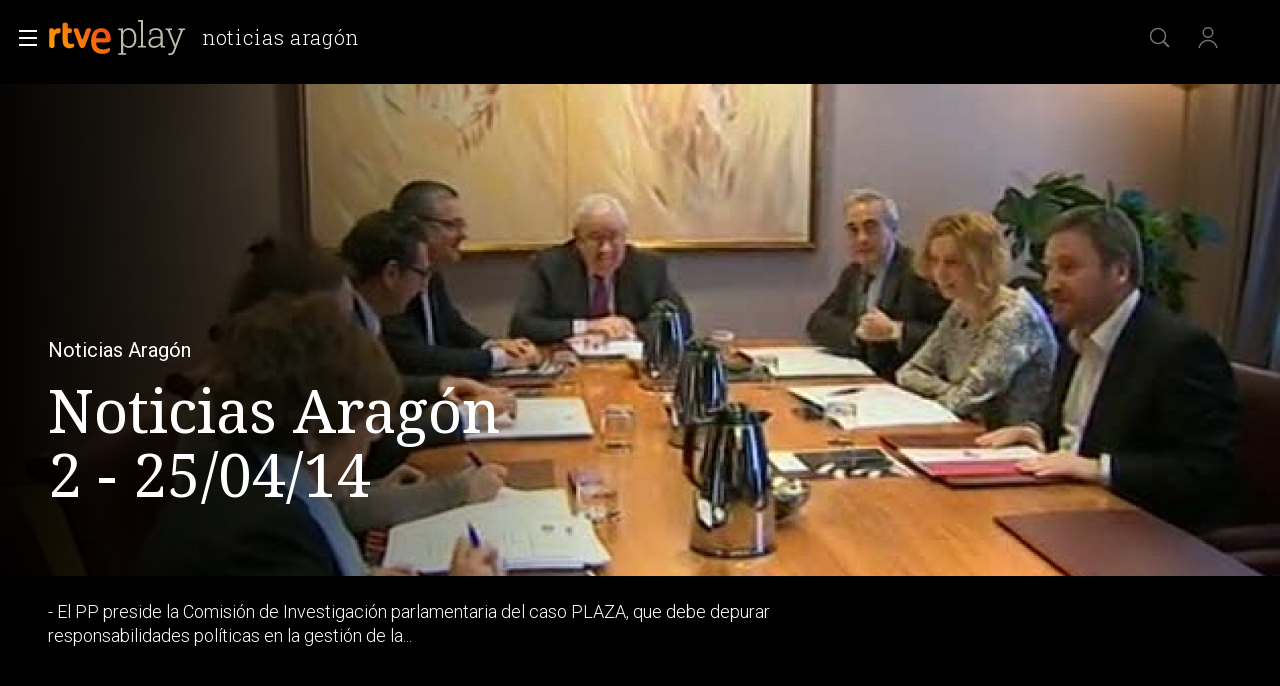

--- FILE ---
content_type: application/javascript; charset=UTF-8
request_url: https://dev.visualwebsiteoptimizer.com/j.php?a=864486&u=https%3A%2F%2Fwww.rtve.es%2Fplay%2Fvideos%2Fnoticias-aragon%2Fnoticias-aragon-2-25-04-14%2F2530642%2F&vn=2.1&x=true
body_size: 12320
content:
(function(){function _vwo_err(e){function gE(e,a){return"https://dev.visualwebsiteoptimizer.com/ee.gif?a=864486&s=j.php&_cu="+encodeURIComponent(window.location.href)+"&e="+encodeURIComponent(e&&e.message&&e.message.substring(0,1e3)+"&vn=")+(e&&e.code?"&code="+e.code:"")+(e&&e.type?"&type="+e.type:"")+(e&&e.status?"&status="+e.status:"")+(a||"")}var vwo_e=gE(e);try{typeof navigator.sendBeacon==="function"?navigator.sendBeacon(vwo_e):(new Image).src=vwo_e}catch(err){}}try{var extE=0,prevMode=false;window._VWO_Jphp_StartTime = (window.performance && typeof window.performance.now === 'function' ? window.performance.now() : new Date().getTime());;;(function(){window._VWO=window._VWO||{};var aC=window._vwo_code;if(typeof aC==='undefined'){window._vwo_mt='dupCode';return;}if(window._VWO.sCL){window._vwo_mt='dupCode';window._VWO.sCDD=true;try{if(aC){clearTimeout(window._vwo_settings_timer);var h=document.querySelectorAll('#_vis_opt_path_hides');var x=h[h.length>1?1:0];x&&x.remove();}}catch(e){}return;}window._VWO.sCL=true;;window._vwo_mt="live";var localPreviewObject={};var previewKey="_vis_preview_"+864486;var wL=window.location;;try{localPreviewObject[previewKey]=window.localStorage.getItem(previewKey);JSON.parse(localPreviewObject[previewKey])}catch(e){localPreviewObject[previewKey]=""}try{window._vwo_tm="";var getMode=function(e){var n;if(window.name.indexOf(e)>-1){n=window.name}else{n=wL.search.match("_vwo_m=([^&]*)");n=n&&atob(decodeURIComponent(n[1]))}return n&&JSON.parse(n)};var ccMode=getMode("_vwo_cc");if(window.name.indexOf("_vis_heatmap")>-1||window.name.indexOf("_vis_editor")>-1||ccMode||window.name.indexOf("_vis_preview")>-1){try{if(ccMode){window._vwo_mt=decodeURIComponent(wL.search.match("_vwo_m=([^&]*)")[1])}else if(window.name&&JSON.parse(window.name)){window._vwo_mt=window.name}}catch(e){if(window._vwo_tm)window._vwo_mt=window._vwo_tm}}else if(window._vwo_tm.length){window._vwo_mt=window._vwo_tm}else if(location.href.indexOf("_vis_opt_preview_combination")!==-1&&location.href.indexOf("_vis_test_id")!==-1){window._vwo_mt="sharedPreview"}else if(localPreviewObject[previewKey]){window._vwo_mt=JSON.stringify(localPreviewObject)}if(window._vwo_mt!=="live"){;if(typeof extE!=="undefined"){extE=1}if(!getMode("_vwo_cc")){(function(){var cParam='';try{if(window.VWO&&window.VWO.appliedCampaigns){var campaigns=window.VWO.appliedCampaigns;for(var cId in campaigns){if(campaigns.hasOwnProperty(cId)){var v=campaigns[cId].v;if(cId&&v){cParam='&c='+cId+'-'+v+'-1';break;}}}}}catch(e){}var prevMode=false;_vwo_code.load('https://dev.visualwebsiteoptimizer.com/j.php?mode='+encodeURIComponent(window._vwo_mt)+'&a=864486&f=1&u='+encodeURIComponent(window._vis_opt_url||document.URL)+'&eventArch=true'+'&x=true'+cParam,{sL:window._vwo_code.sL});if(window._vwo_code.sL){prevMode=true;}})();}else{(function(){window._vwo_code&&window._vwo_code.finish();_vwo_ccc={u:"/j.php?a=864486&u=https%3A%2F%2Fwww.rtve.es%2Fplay%2Fvideos%2Fnoticias-aragon%2Fnoticias-aragon-2-25-04-14%2F2530642%2F&vn=2.1&x=true"};var s=document.createElement("script");s.src="https://app.vwo.com/visitor-behavior-analysis/dist/codechecker/cc.min.js?r="+Math.random();document.head.appendChild(s)})()}}}catch(e){var vwo_e=new Image;vwo_e.src="https://dev.visualwebsiteoptimizer.com/ee.gif?s=mode_det&e="+encodeURIComponent(e&&e.stack&&e.stack.substring(0,1e3)+"&vn=");aC&&window._vwo_code.finish()}})();
;;window._vwo_cookieDomain="rtve.es";;;;_vwo_surveyAssetsBaseUrl="https://cdn.visualwebsiteoptimizer.com/";;if(prevMode){return}if(window._vwo_mt === "live"){window.VWO=window.VWO||[];window._vwo_acc_id=864486;window.VWO._=window.VWO._||{};;;window.VWO.visUuid="D9EA8999B8D4CD66FBA4951ACA433EC87|e22e1d3f2803e1ddecc1ca2039824e29";
;_vwo_code.sT=_vwo_code.finished();(function(c,a,e,d,b,z,g,sT){if(window.VWO._&&window.VWO._.isBot)return;const cookiePrefix=window._vwoCc&&window._vwoCc.cookiePrefix||"";const useLocalStorage=sT==="ls";const cookieName=cookiePrefix+"_vwo_uuid_v2";const escapedCookieName=cookieName.replace(/([.*+?^${}()|[\]\\])/g,"\\$1");const cookieDomain=g;function getValue(){if(useLocalStorage){return localStorage.getItem(cookieName)}else{const regex=new RegExp("(^|;\\s*)"+escapedCookieName+"=([^;]*)");const match=e.cookie.match(regex);return match?decodeURIComponent(match[2]):null}}function setValue(value,days){if(useLocalStorage){localStorage.setItem(cookieName,value)}else{e.cookie=cookieName+"="+value+"; expires="+new Date(864e5*days+ +new Date).toGMTString()+"; domain="+cookieDomain+"; path=/"}}let existingValue=null;if(sT){const cookieRegex=new RegExp("(^|;\\s*)"+escapedCookieName+"=([^;]*)");const cookieMatch=e.cookie.match(cookieRegex);const cookieValue=cookieMatch?decodeURIComponent(cookieMatch[2]):null;const lsValue=localStorage.getItem(cookieName);if(useLocalStorage){if(lsValue){existingValue=lsValue;if(cookieValue){e.cookie=cookieName+"=; expires=Thu, 01 Jan 1970 00:00:01 GMT; domain="+cookieDomain+"; path=/"}}else if(cookieValue){localStorage.setItem(cookieName,cookieValue);e.cookie=cookieName+"=; expires=Thu, 01 Jan 1970 00:00:01 GMT; domain="+cookieDomain+"; path=/";existingValue=cookieValue}}else{if(cookieValue){existingValue=cookieValue;if(lsValue){localStorage.removeItem(cookieName)}}else if(lsValue){e.cookie=cookieName+"="+lsValue+"; expires="+new Date(864e5*366+ +new Date).toGMTString()+"; domain="+cookieDomain+"; path=/";localStorage.removeItem(cookieName);existingValue=lsValue}}a=existingValue||a}else{const regex=new RegExp("(^|;\\s*)"+escapedCookieName+"=([^;]*)");const match=e.cookie.match(regex);a=match?decodeURIComponent(match[2]):a}-1==e.cookie.indexOf("_vis_opt_out")&&-1==d.location.href.indexOf("vwo_opt_out=1")&&(window.VWO.visUuid=a),a=a.split("|"),b=new Image,g=window._vis_opt_domain||c||d.location.hostname.replace(/^www\./,""),b.src="https://dev.visualwebsiteoptimizer.com/eu01/v.gif?cd="+(window._vis_opt_cookieDays||0)+"&a=864486&d="+encodeURIComponent(d.location.hostname.replace(/^www\./,"") || c)+"&u="+a[0]+"&h="+a[1]+"&t="+z,d.vwo_iehack_queue=[b],setValue(a.join("|"),366)})("rtve.es",window.VWO.visUuid,document,window,0,_vwo_code.sT,"rtve.es","false"||null);
;clearTimeout(window._vwo_settings_timer);window._vwo_settings_timer=null;;;;;var vwoCode=window._vwo_code;if(vwoCode.filterConfig&&vwoCode.filterConfig.filterTime==="balanced"){vwoCode.removeLoaderAndOverlay()}var vwo_CIF=false;var UAP=false;;;var _vwo_style=document.getElementById('_vis_opt_path_hides'),_vwo_css=(vwoCode.hide_element_style?vwoCode.hide_element_style():'{opacity:0 !important;filter:alpha(opacity=0) !important;background:none !important;transition:none !important;}')+':root {--vwo-el-opacity:0 !important;--vwo-el-filter:alpha(opacity=0) !important;--vwo-el-bg:none !important;--vwo-el-ts:none !important;}',_vwo_text=window._vwo_code.sL ? '' : "" + _vwo_css;if (_vwo_style) { var e = _vwo_style.classList.contains("_vis_hide_layer") && _vwo_style; if (UAP && !UAP() && vwo_CIF && !vwo_CIF()) { e ? e.parentNode.removeChild(e) : _vwo_style.parentNode.removeChild(_vwo_style) } else { if (e) { var t = _vwo_style = document.createElement("style"), o = document.getElementsByTagName("head")[0], s = document.querySelector("#vwoCode"); t.setAttribute("id", "_vis_opt_path_hides"), s && t.setAttribute("nonce", s.nonce), t.setAttribute("type", "text/css"), o.appendChild(t) } if (_vwo_style.styleSheet) _vwo_style.styleSheet.cssText = _vwo_text; else { var l = document.createTextNode(_vwo_text); _vwo_style.appendChild(l) } e ? e.parentNode.removeChild(e) : _vwo_style.removeChild(_vwo_style.childNodes[0])}};window.VWO.ssMeta = { enabled: 0, noSS: 0 };;;VWO._=VWO._||{};window._vwo_clicks=false;VWO._.allSettings=(function(){return{dataStore:{campaigns:{98:{"globalCode":[],"manual":false,"mt":{"2":"16709082","1":"16709079"},"id":98,"triggers":[16709076],"ss":null,"urlRegex":".*","combs":{"1":1},"pc_traffic":100,"version":8,"clickmap":0,"status":"RUNNING","stag":0,"metrics":[{"metricId":0,"id":1,"type":"g"},{"metricId":0,"id":2,"type":"g"}],"type":"INSIGHTS_FUNNEL","comb_n":{"1":"website"},"ep":1753697708000,"goals":{"2":{"mca":true,"type":"CUSTOM_GOAL","url":"#gigya-login-form > div.gigya-layout-row.with-divider > div.gigya-layout-cell.responsive.with-site-login > div.gigya-composite-control.gigya-composite-control-submit > input","identifier":"vwo_dom_click"},"1":{"mca":true,"type":"CUSTOM_GOAL","url":["open_users"],"identifier":"vwo_dom_click"}},"exclude_url":"","segment_code":"(_vwo_s().f_b(_vwo_s().gC('UID')))","ibe":1,"name":"Prueba acceso login\/registro (login) (Audiencia segmentada)","multiple_domains":0,"sections":{"1":{"triggers":[],"globalWidgetSnippetIds":{"1":[]},"path":"","variations":{"1":[]}}}}, 47:{"globalCode":[],"manual":false,"mt":{"1":"11888749"},"id":47,"triggers":[11888746],"ss":null,"urlRegex":".*","combs":[],"pc_traffic":100,"version":2,"clickmap":0,"status":"RUNNING","stag":0,"metrics":[{"metricId":1300483,"id":1,"type":"m"}],"type":"INSIGHTS_METRIC","comb_n":[],"ep":1741083634000,"goals":{"1":{"mca":false,"type":"CUSTOM_GOAL","url":"#open_users > a","identifier":"vwo_dom_click"}},"exclude_url":"","segment_code":"true","ibe":1,"name":"Click inicio de sesión Report","multiple_domains":0,"sections":{"1":{"triggers":[],"path":"","variations":[]}}}, 64:{"globalCode":[],"manual":false,"mt":{"3":"16708362","4":"16708365","1":"16708356","2":"16708359"},"id":64,"triggers":[15962054],"ss":null,"urlRegex":".*","combs":{"1":1},"pc_traffic":100,"version":2,"stag":0,"clickmap":0,"status":"RUNNING","exclude_url":"","metrics":[{"metricId":0,"id":1,"type":"g"},{"metricId":0,"id":2,"type":"g"},{"metricId":0,"id":3,"type":"g"},{"metricId":0,"id":4,"type":"g"}],"type":"INSIGHTS_FUNNEL","comb_n":{"1":"website"},"ep":1751974735000,"goals":{"3":{"mca":true,"type":"CUSTOM_GOAL","url":"#register-site-login > div.gigya-composite-control.gigya-composite-control-submit > input","identifier":"vwo_dom_click"},"4":{"mca":true,"type":"CUSTOM_GOAL","url":"#gigya-otp-update-form > div:nth-child(3) > div.gigya-composite-control.gigya-composite-control-submit > input","identifier":"vwo_dom_click"},"1":{"mca":true,"type":"CUSTOM_GOAL","url":["icon.progressBar.play"],"identifier":"vwo_dom_click"},"2":{"mca":true,"type":"CUSTOM_GOAL","url":["btn-register"],"identifier":"vwo_dom_click"}},"cEV":1,"segment_code":"true","ibe":1,"name":"Embudo crear cuenta (verificar = path)","multiple_domains":0,"sections":{"1":{"triggers":[],"globalWidgetSnippetIds":{"1":[]},"path":"","variations":{"1":[]}}}}, 55:{"globalCode":[],"manual":false,"mt":{"15":"12819324"},"id":55,"triggers":[12819060],"ss":null,"urlRegex":"^https\\:\\\/\\\/rtve\\.es\\\/.*$","combs":{"1":1},"pc_traffic":100,"funnel":[{"globalCode":[],"manual":false,"v":1,"id":58,"triggers":["8834487"],"ss":null,"urlRegex":".*","combs":{"1":1},"pc_traffic":100,"version":1,"clickmap":0,"status":"RUNNING","goals":[{"id":16,"type":"SEPARATE_PAGE"},{"id":17,"type":"SEPARATE_PAGE"},{"id":15,"type":"CLICK_ELEMENT"}],"type":"FUNNEL","comb_n":{"1":"Website"},"ep":1743506270000,"name":"New Funnel","exclude_url":"","segment_code":"true","ibe":1,"isSpaRevertFeatureEnabled":true,"multiple_domains":0,"sections":{"1":{"path":"","variations":[]}}}],"version":1,"clickmap":0,"status":"RUNNING","stag":0,"metrics":[{"metricId":0,"id":15,"type":"g"}],"type":"TRACK","comb_n":{"1":"Website"},"ep":1743506054000,"goals":{"15":{"url":"#topPage > div > div:nth-child(4) > section > nav > ul > li:nth-child(2) > a","pUrl":"^https\\:\\\/\\\/rtve\\.es\\\/play\\\/videos\\\/valle\\-salvaje\\\/?(?:[\\?#].*)?$","pExcludeUrl":"","mca":false,"type":"CLICK_ELEMENT"}},"exclude_url":"","segment_code":"true","ibe":1,"name":"Click Episodios Valle Salvaje","multiple_domains":0,"sections":{"1":{"triggers":[],"path":"","variations":[]}}}, 56:{"globalCode":[],"manual":false,"mt":{"16":"12819318"},"id":56,"triggers":[12819231],"ss":null,"urlRegex":"^https\\:\\\/\\\/rtve\\.es\\\/.*$","combs":{"1":1},"pc_traffic":100,"funnel":[{"globalCode":[],"manual":false,"v":1,"id":58,"triggers":["8834487"],"ss":null,"urlRegex":".*","combs":{"1":1},"pc_traffic":100,"version":1,"clickmap":0,"status":"RUNNING","goals":[{"id":16,"type":"SEPARATE_PAGE"},{"id":17,"type":"SEPARATE_PAGE"},{"id":15,"type":"CLICK_ELEMENT"}],"type":"FUNNEL","comb_n":{"1":"Website"},"ep":1743506270000,"name":"New Funnel","exclude_url":"","segment_code":"true","ibe":1,"isSpaRevertFeatureEnabled":true,"multiple_domains":0,"sections":{"1":{"path":"","variations":[]}}}],"version":1,"clickmap":0,"status":"RUNNING","stag":0,"metrics":[{"metricId":0,"id":16,"type":"g"}],"type":"TRACK","comb_n":{"1":"Website"},"ep":1743506207000,"goals":{"16":{"urlRegex":"^https\\:\\\/\\\/rtve\\.es\\\/play\\\/?(?:[\\?#].*)?$","excludeUrl":"","pUrl":"","pExcludeUrl":"","mca":false,"type":"SEPARATE_PAGE"}},"exclude_url":"","segment_code":"true","ibe":1,"name":"Página RTVE Play","multiple_domains":0,"sections":{"1":{"triggers":[],"path":"","variations":[]}}}, 57:{"globalCode":[],"manual":false,"mt":{"17":"12819321"},"id":57,"triggers":[12819267],"ss":null,"urlRegex":"^https\\:\\\/\\\/rtve\\.es\\\/.*$","combs":{"1":1},"pc_traffic":100,"funnel":[{"globalCode":[],"manual":false,"v":1,"id":58,"triggers":["8834487"],"ss":null,"urlRegex":".*","combs":{"1":1},"pc_traffic":100,"version":1,"clickmap":0,"status":"RUNNING","goals":[{"id":16,"type":"SEPARATE_PAGE"},{"id":17,"type":"SEPARATE_PAGE"},{"id":15,"type":"CLICK_ELEMENT"}],"type":"FUNNEL","comb_n":{"1":"Website"},"ep":1743506270000,"name":"New Funnel","exclude_url":"","segment_code":"true","ibe":1,"isSpaRevertFeatureEnabled":true,"multiple_domains":0,"sections":{"1":{"path":"","variations":[]}}}],"version":1,"clickmap":0,"status":"RUNNING","stag":0,"metrics":[{"metricId":0,"id":17,"type":"g"}],"type":"TRACK","comb_n":{"1":"Website"},"ep":1743506239000,"goals":{"17":{"urlRegex":"^https\\:\\\/\\\/rtve\\.es\\\/play\\\/videos\\\/valle\\-salvaje\\\/?(?:[\\?#].*)?$","excludeUrl":"","pUrl":"","pExcludeUrl":"","mca":false,"type":"SEPARATE_PAGE"}},"exclude_url":"","segment_code":"true","ibe":1,"name":"Página Valle Salvaje","multiple_domains":0,"sections":{"1":{"triggers":[],"path":"","variations":[]}}}, 2:{"globalCode":[],"manual":false,"mt":[],"id":2,"triggers":[6917146],"ss":null,"urlRegex":"^.*$","combs":{"1":1},"pc_traffic":100,"version":2,"stag":0,"clickmap":0,"status":"RUNNING","metrics":[],"goals":{"1":{"urlRegex":"^.*$","excludeUrl":"","pUrl":"^.*$","type":"ENGAGEMENT","mca":false}},"type":"ANALYZE_HEATMAP","comb_n":{"1":"website"},"ep":1710928579000,"sections":{"1":{"variation_names":{"1":"website"},"triggers":[],"path":"","variations":{"1":[]}}},"main":true,"segment_code":"true","ibe":1,"name":"Heatmap","multiple_domains":0,"exclude_url":""}, 3:{"globalCode":[],"manual":false,"cnv":{"res":480,"fps":2},"mt":[],"id":3,"triggers":[18640580],"main":true,"urlRegex":"^.*$","combs":{"1":1},"stag":0,"segment_code":"true","metrics":[],"aK":1,"wl":"","version":2,"goals":{"1":{"urlRegex":"^.*$","excludeUrl":"","pUrl":"^.*$","type":"ENGAGEMENT","mca":false}},"clickmap":0,"status":"RUNNING","ibe":1,"sections":{"1":{"triggers":[],"globalWidgetSnippetIds":{"1":[]},"path":"","variations":{"1":[]}}},"exclude_url":"","comb_n":{"1":"website"},"ep":1711362263000,"ss":null,"cEV":1,"multiple_domains":0,"name":"Recording","pc_traffic":100,"bl":"","type":"ANALYZE_RECORDING"}, 74:{"globalCode":[],"manual":false,"mt":{"2":"16038899","1":"16038896"},"id":74,"triggers":[16038893],"ss":null,"urlRegex":".*","combs":{"1":1},"pc_traffic":100,"version":6,"stag":0,"clickmap":0,"status":"RUNNING","exclude_url":"","metrics":[{"metricId":0,"id":1,"type":"g"},{"metricId":0,"id":2,"type":"g"}],"type":"INSIGHTS_FUNNEL","comb_n":{"1":"website"},"ep":1752143567000,"goals":{"2":{"mca":true,"type":"CUSTOM_GOAL","url":"#gigya-login-form > div.gigya-layout-row.with-divider > div.gigya-layout-cell.responsive.with-site-login > div.gigya-composite-control.gigya-composite-control-submit > input","identifier":"vwo_dom_click"},"1":{"mca":true,"type":"CUSTOM_GOAL","url":["open_users"],"identifier":"vwo_dom_click"}},"cEV":1,"segment_code":"true","ibe":1,"name":"Prueba acceso login\/registro (login)","multiple_domains":0,"sections":{"1":{"triggers":[],"globalWidgetSnippetIds":{"1":[]},"path":"","variations":{"1":[]}}}}, 99:{"globalCode":[],"manual":false,"mt":{"2":"16709319","1":"16709316"},"id":99,"triggers":[16709313],"ss":null,"urlRegex":".*","combs":{"1":1},"pc_traffic":100,"version":10,"clickmap":0,"status":"RUNNING","stag":0,"metrics":[{"metricId":0,"id":1,"type":"g"},{"metricId":0,"id":2,"type":"g"}],"type":"INSIGHTS_FUNNEL","comb_n":{"1":"website"},"ep":1753698615000,"goals":{"2":{"mca":true,"type":"CUSTOM_GOAL","url":"#Facebook_btn > div, #Google_btn > div, #Twitter_btn > div, #Apple_btn > div","identifier":"vwo_dom_click"},"1":{"mca":true,"type":"CUSTOM_GOAL","url":["open_users"],"identifier":"vwo_dom_click"}},"exclude_url":"","segment_code":"(_vwo_s().f_b(_vwo_s().gC('UID')))","ibe":1,"name":"Prueba acceso login\/registro (RRSS) (Audiencia segmentada)","multiple_domains":0,"sections":{"1":{"triggers":[],"globalWidgetSnippetIds":{"1":[]},"path":"","variations":{"1":[]}}}}, 94:{"globalCode":[],"manual":false,"mt":{"2":"16709451","1":"16709448"},"id":94,"triggers":[16709430],"ss":null,"urlRegex":".*","combs":{"1":1},"pc_traffic":100,"version":16,"clickmap":0,"status":"RUNNING","stag":0,"metrics":[{"metricId":0,"id":1,"type":"g"},{"metricId":0,"id":2,"type":"g"}],"type":"INSIGHTS_FUNNEL","comb_n":{"1":"website"},"ep":1752754836000,"goals":{"2":{"mca":true,"type":"CUSTOM_GOAL","url":"#gigya-login-form > div.gigya-layout-row.with-divider > div.gigya-layout-cell.responsive.with-site-login > a, #gigya-login-form > div.gigya-layout-row.with-divider > div.gigya-layout-cell.responsive.with-site-login > div.gigya-composite-control.gigya-composite-control-submit > input","identifier":"vwo_dom_click"},"1":{"mca":true,"type":"CUSTOM_GOAL","url":["open_users"],"identifier":"vwo_dom_click"}},"exclude_url":"","segment_code":"(_vwo_s().f_b(_vwo_s().gC('UID')))","ibe":1,"name":"Flujo login\/registro (total interacción)","multiple_domains":0,"sections":{"1":{"triggers":[],"globalWidgetSnippetIds":{"1":[]},"path":"","variations":{"1":[]}}}}, 81:{"globalCode":[],"manual":false,"mt":{"1":"16057298"},"id":81,"triggers":[16057295],"ss":null,"urlRegex":".*","combs":[],"pc_traffic":100,"version":2,"stag":0,"clickmap":0,"status":"RUNNING","exclude_url":"","metrics":[{"metricId":1606430,"id":1,"type":"m"}],"type":"INSIGHTS_METRIC","comb_n":[],"ep":1752180989000,"goals":{"1":{"mca":false,"type":"CUSTOM_GOAL","url":"#gigya-otp-update-form > div:nth-of-type(3) > div:nth-of-type(1) > input:nth-of-type(1)","identifier":"vwo_dom_click"}},"cEV":1,"segment_code":"true","ibe":1,"name":"Click verificar código 1 Report","multiple_domains":0,"sections":{"1":{"triggers":[],"path":"","variations":[]}}}, 80:{"globalCode":[],"manual":false,"mt":{"1":"16050308"},"id":80,"triggers":[16050305],"ss":null,"urlRegex":".*","combs":[],"pc_traffic":100,"version":2,"stag":0,"clickmap":0,"status":"RUNNING","exclude_url":"","metrics":[{"metricId":1605797,"id":1,"type":"m"}],"type":"INSIGHTS_METRIC","comb_n":[],"ep":1752165643000,"goals":{"1":{"mca":false,"type":"CUSTOM_GOAL","url":["gigya-input-submit"],"identifier":"vwo_dom_click"}},"cEV":1,"segment_code":"true","ibe":1,"name":"Click verificar código (By VWO Support) Report","multiple_domains":0,"sections":{"1":{"triggers":[],"path":"","variations":[]}}}, 71:{"globalCode":[],"manual":false,"mt":{"3":"16038476","4":"16038479","1":"16038470","2":"16038473"},"id":71,"triggers":[16038467],"ss":null,"urlRegex":".*","combs":{"1":1},"pc_traffic":100,"version":4,"stag":0,"clickmap":0,"status":"RUNNING","exclude_url":"","metrics":[{"metricId":0,"id":1,"type":"g"},{"metricId":0,"id":2,"type":"g"},{"metricId":0,"id":3,"type":"g"},{"metricId":0,"id":4,"type":"g"}],"type":"INSIGHTS_FUNNEL","comb_n":{"1":"website"},"ep":1752141967000,"goals":{"3":{"mca":true,"type":"CUSTOM_GOAL","url":"#register-site-login > div.gigya-composite-control.gigya-composite-control-submit > input","identifier":"vwo_dom_click"},"4":{"mca":true,"type":"CUSTOM_GOAL","url":"#gigya-otp-update-form > div:nth-child(3) > div.gigya-composite-control.gigya-composite-control-submit > input","identifier":"vwo_dom_click"},"1":{"mca":true,"type":"CUSTOM_GOAL","url":["open_users"],"identifier":"vwo_dom_click"},"2":{"mca":true,"type":"CUSTOM_GOAL","url":"CREAR UNA CUENTA NUEVA","identifier":"vwo_dom_click"}},"cEV":1,"segment_code":"true","ibe":1,"name":"Prueba acceso login\/registro (crear cuenta)","multiple_domains":0,"sections":{"1":{"triggers":[],"globalWidgetSnippetIds":{"1":[]},"path":"","variations":{"1":[]}}}}, 68:{"globalCode":[],"manual":false,"mt":{"1":"16008332"},"id":68,"triggers":[16008329],"ss":null,"urlRegex":".*","combs":[],"pc_traffic":100,"version":2,"stag":0,"clickmap":0,"status":"RUNNING","exclude_url":"","metrics":[{"metricId":1602230,"id":1,"type":"m"}],"type":"INSIGHTS_METRIC","comb_n":[],"ep":1752068663000,"goals":{"1":{"mca":false,"type":"CUSTOM_GOAL","url":"VERIFICAR","identifier":"vwo_dom_click"}},"cEV":1,"segment_code":"true","ibe":1,"name":"Click verificar código Report","multiple_domains":0,"sections":{"1":{"triggers":[],"path":"","variations":[]}}}, 62:{"globalCode":[],"manual":false,"mt":{"1":"15961067"},"id":62,"triggers":[15961064],"ss":null,"urlRegex":".*","combs":[],"pc_traffic":100,"version":2,"stag":0,"clickmap":0,"status":"RUNNING","exclude_url":"","metrics":[{"metricId":1598585,"id":1,"type":"m"}],"type":"INSIGHTS_METRIC","comb_n":[],"ep":1751973208000,"goals":{"1":{"mca":false,"type":"CUSTOM_GOAL","url":"#popupLoginAdvice > ul > li:nth-child(2)","identifier":"vwo_dom_click"}},"cEV":1,"segment_code":"true","ibe":1,"name":"click crear cuenta - video Report","multiple_domains":0,"sections":{"1":{"triggers":[],"path":"","variations":[]}}}, 61:{"globalCode":[],"manual":false,"mt":{"1":"15815132"},"id":61,"triggers":[15815129],"ss":null,"urlRegex":".*","combs":[],"pc_traffic":100,"version":2,"stag":0,"clickmap":0,"status":"RUNNING","exclude_url":"","metrics":[{"metricId":1591970,"id":1,"type":"m"}],"type":"INSIGHTS_METRIC","comb_n":[],"ep":1751572204000,"goals":{"1":{"mca":false,"type":"CUSTOM_GOAL","url":".boton, #gigya-login-form > div:nth-child(2) > div:nth-child(2) > div:nth-child(11) > input:nth-child(1)","identifier":"vwo_dom_click"}},"cEV":1,"segment_code":"true","ibe":1,"name":"Click en Registro Report","multiple_domains":0,"sections":{"1":{"triggers":[],"path":"","variations":[]}}}, 25:{"globalCode":[],"manual":false,"mt":[],"id":25,"triggers":[8541074],"ss":null,"urlRegex":"^https\\:\\\/\\\/rtve\\.es.*$","combs":{"1":1},"forms":["form[id='gigya-register-form']"],"pc_traffic":100,"version":2,"clickmap":0,"status":"RUNNING","stag":0,"metrics":[],"type":"ANALYZE_FORM","comb_n":{"1":"website"},"ep":1727857940000,"goals":{"1":{"urlRegex":"^.*$","excludeUrl":"","pUrl":"^.*$","type":"ENGAGEMENT","mca":false}},"sections":{"1":{"triggers":[],"path":"","variations":{"1":[]}}},"segment_code":"true","ibe":1,"name":"Crear nueva cuenta","multiple_domains":0,"exclude_url":""}, 33:{"globalCode":[],"manual":false,"mt":{"12":"8834562"},"id":33,"triggers":[8834559],"ss":null,"urlRegex":"^https\\:\\\/\\\/rtve\\.es.*$","combs":{"1":1},"pc_traffic":100,"version":1,"clickmap":0,"status":"RUNNING","stag":0,"metrics":[{"metricId":0,"id":12,"type":"g"}],"type":"TRACK","comb_n":{"1":"Website"},"ep":1729067453000,"goals":{"12":{"url":"#gigya-otp-update-form > div:nth-child(3) > div.gigya-composite-control.gigya-composite-control-submit > input","pUrl":"^https\\:\\\/\\\/rtve\\.es.*$","pExcludeUrl":"","mca":false,"type":"CLICK_ELEMENT"}},"exclude_url":"","segment_code":"true","ibe":1,"name":"Click verificar código","multiple_domains":0,"sections":{"1":{"triggers":[],"path":"","variations":[]}}}, 26:{"globalCode":[],"manual":false,"mt":{"6":"8834235"},"id":26,"triggers":[8834232],"ss":null,"urlRegex":"^https\\:\\\/\\\/rtve\\.es.*$","combs":{"1":1},"pc_traffic":100,"version":1,"clickmap":0,"status":"RUNNING","stag":0,"metrics":[{"metricId":0,"id":6,"type":"g"}],"type":"TRACK","comb_n":{"1":"Website"},"ep":1729066547000,"goals":{"6":{"url":"#gigya-login-form > div.gigya-layout-row.with-divider > div.gigya-layout-cell.responsive.with-site-login > div.gigya-composite-control.gigya-composite-control-submit > input","pUrl":"^https\\:\\\/\\\/rtve\\.es.*$","pExcludeUrl":"","mca":false,"type":"CLICK_ELEMENT"}},"exclude_url":"","segment_code":"true","ibe":1,"name":"Inicio sesión","multiple_domains":0,"sections":{"1":{"triggers":[],"path":"","variations":[]}}}, 27:{"globalCode":[],"manual":false,"mt":{"7":"17693118"},"id":27,"triggers":[8834313],"ss":null,"urlRegex":"^https\\:\\\/\\\/rtve\\.es.*$","combs":{"1":1},"pc_traffic":100,"funnel":[{"globalCode":[],"manual":false,"v":2,"id":32,"triggers":["8834487"],"ss":null,"urlRegex":".*","combs":{"1":1},"pc_traffic":100,"version":1,"clickmap":0,"status":"RUNNING","goals":[{"id":7,"type":"CLICK_ELEMENT"},{"id":8,"type":"CLICK_ELEMENT"},{"id":9,"type":"CLICK_ELEMENT"}],"type":"FUNNEL","comb_n":{"1":"Website"},"ep":1729067300000,"name":"crear cuenta facebook","exclude_url":"","segment_code":"true","ibe":1,"isSpaRevertFeatureEnabled":true,"multiple_domains":0,"sections":{"1":{"path":"","variations":[]}}}],"version":1,"stag":0,"clickmap":0,"status":"RUNNING","exclude_url":"","metrics":[{"metricId":0,"id":7,"type":"g"}],"type":"TRACK","comb_n":{"1":"Website"},"ep":1729066630000,"goals":{"7":{"url":"#gigya-login-form > div.gigya-layout-row.with-divider > div.gigya-layout-cell.responsive.with-site-login > a","pUrl":"^https\\:\\\/\\\/rtve\\.es.*$","pExcludeUrl":"","mca":false,"type":"CLICK_ELEMENT"}},"cEV":1,"segment_code":"true","ibe":1,"name":"Crear cuenta","multiple_domains":0,"sections":{"1":{"triggers":[],"path":"","variations":[]}}}, 28:{"globalCode":[],"manual":false,"mt":{"8":"17693121"},"id":28,"triggers":[8834331],"ss":null,"urlRegex":"^https\\:\\\/\\\/rtve\\.es.*$","combs":{"1":1},"pc_traffic":100,"funnel":[{"globalCode":[],"manual":false,"v":2,"id":32,"triggers":["8834487"],"ss":null,"urlRegex":".*","combs":{"1":1},"pc_traffic":100,"version":1,"clickmap":0,"status":"RUNNING","goals":[{"id":7,"type":"CLICK_ELEMENT"},{"id":8,"type":"CLICK_ELEMENT"},{"id":9,"type":"CLICK_ELEMENT"}],"type":"FUNNEL","comb_n":{"1":"Website"},"ep":1729067300000,"name":"crear cuenta facebook","exclude_url":"","segment_code":"true","ibe":1,"isSpaRevertFeatureEnabled":true,"multiple_domains":0,"sections":{"1":{"path":"","variations":[]}}}],"version":1,"stag":0,"clickmap":0,"status":"RUNNING","exclude_url":"","metrics":[{"metricId":0,"id":8,"type":"g"}],"type":"TRACK","comb_n":{"1":"Website"},"ep":1729066728000,"goals":{"8":{"url":"#register-site-login > div:nth-child(1) > button","pUrl":"^https\\:\\\/\\\/rtve\\.es.*$","pExcludeUrl":"","mca":false,"type":"CLICK_ELEMENT"}},"cEV":1,"segment_code":"true","ibe":1,"name":"Click crear cuenta red social","multiple_domains":0,"sections":{"1":{"triggers":[],"path":"","variations":[]}}}, 29:{"globalCode":[],"manual":false,"mt":{"9":"17693124"},"id":29,"triggers":[8834361],"ss":null,"urlRegex":"^https\\:\\\/\\\/rtve\\.es.*$","combs":{"1":1},"pc_traffic":100,"funnel":[{"globalCode":[],"manual":false,"v":2,"id":32,"triggers":["8834487"],"ss":null,"urlRegex":".*","combs":{"1":1},"pc_traffic":100,"version":1,"clickmap":0,"status":"RUNNING","goals":[{"id":7,"type":"CLICK_ELEMENT"},{"id":8,"type":"CLICK_ELEMENT"},{"id":9,"type":"CLICK_ELEMENT"}],"type":"FUNNEL","comb_n":{"1":"Website"},"ep":1729067300000,"name":"crear cuenta facebook","exclude_url":"","segment_code":"true","ibe":1,"isSpaRevertFeatureEnabled":true,"multiple_domains":0,"sections":{"1":{"path":"","variations":[]}}}],"version":1,"stag":0,"clickmap":0,"status":"RUNNING","exclude_url":"","metrics":[{"metricId":0,"id":9,"type":"g"}],"type":"TRACK","comb_n":{"1":"Website"},"ep":1729066830000,"goals":{"9":{"url":"#Facebook_btn > div","pUrl":"^https\\:\\\/\\\/rtve\\.es\\\/?(?:[\\?#].*)?$","pExcludeUrl":"","mca":false,"type":"CLICK_ELEMENT"}},"cEV":1,"segment_code":"true","ibe":1,"name":"Crear cuenta facebook","multiple_domains":0,"sections":{"1":{"triggers":[],"path":"","variations":[]}}}, 30:{"globalCode":[],"manual":false,"mt":{"10":"8834385"},"id":30,"triggers":[8834382],"ss":null,"urlRegex":"^https\\:\\\/\\\/rtve\\.es.*$","combs":{"1":1},"pc_traffic":100,"version":1,"clickmap":0,"status":"RUNNING","stag":0,"metrics":[{"metricId":0,"id":10,"type":"g"}],"type":"TRACK","comb_n":{"1":"Website"},"ep":1729066898000,"goals":{"10":{"url":"#Google_btn > div","pUrl":"^https\\:\\\/\\\/rtve\\.es.*$","pExcludeUrl":"","mca":false,"type":"CLICK_ELEMENT"}},"exclude_url":"","segment_code":"true","ibe":1,"name":"Click crear cuenta Gmail","multiple_domains":0,"sections":{"1":{"triggers":[],"path":"","variations":[]}}}},changeSets:{},plugins:{"UA":{"ps":"desktop:false:Mac OS X:10.15.7:ClaudeBot:1:Spider","os":"MacOS","dt":"spider","br":"Other","de":"Other"},"IP":"3.134.82.22","DACDNCONFIG":{"SD":false,"SPA":true,"aSM":true,"BSECJ":false,"FB":false,"CKLV":false,"AST":false,"CINSTJS":false,"DONT_IOS":false,"CRECJS":false,"eNC":false,"IAF":false,"SST":false,"DNDOFST":1000,"jsConfig":{"earc":1,"iche":1,"ge":1,"recData360Enabled":1,"ele":1,"ast":0,"ivocpa":false,"vqe":false,"se":1,"m360":1},"SCC":"{\"cache\":0}","debugEvt":false,"DLRE":false,"CJ":false,"RDBG":false,"UCP":false,"CSHS":false,"SPAR":false,"PRTHD":false,"DT":{"SEGMENTCODE":"function(){ return _vwo_s().f_e(_vwo_s().dt(),'mobile') };","DELAYAFTERTRIGGER":1000,"DEVICE":"mobile","TC":"function(){ return _vwo_t.cm('eO','js',VWO._.dtc.ctId); };"}},"PIICONFIG":false,"ACCTZ":"GMT","LIBINFO":{"WORKER":{"HASH":"70faafffa0475802f5ee03ca5ff74179br"},"SURVEY_HTML":{"HASH":"9e434dd4255da1c47c8475dbe2dcce30br"},"SURVEY_DEBUG_EVENTS":{"HASH":"070e0146fac2addb72df1f8a77c73552br"},"DEBUGGER_UI":{"HASH":"ac2f1194867fde41993ef74a1081ed6bbr"},"EVAD":{"HASH":"","LIB_SUFFIX":""},"HEATMAP_HELPER":{"HASH":"c5d6deded200bc44b99989eeb81688a4br"},"SURVEY":{"HASH":"26c3d4886040fa9c2a9d64ea634f2facbr"},"TRACK":{"HASH":"13868f8d526ad3d74df131c9d3ab264bbr","LIB_SUFFIX":""},"OPA":{"PATH":"\/4.0","HASH":"47280cdd59145596dbd65a7c3edabdc2br"}},"GEO":{"conC":"NA","vn":"geoip2","cEU":"","rn":"Ohio","cc":"US","cn":"United States","r":"OH","c":"Columbus"}},vwoData:{"gC":null},crossDomain:{},integrations:{},events:{"vistaPopupRegistroPrueba":{},"clickBuscador":{},"vwo_customTrigger":{},"vwo_timer":{"nS":["timeSpent"]},"vwo_variationShown":{},"vwo_dom_submit":{},"vwo_dom_click":{"nS":["target.innerText","target"]},"vwo_pageView":{},"vwo_pageUnload":{},"vwo_dom_hover":{},"vwo_fmeSdkInit":{},"vwo_repeatedHovered":{},"vwo_appGoesInBackground":{},"vwo_surveyAttempted":{},"vwo_tabIn":{},"vwo_mouseout":{},"vwo_surveyQuestionAttempted":{},"vwo_surveyClosed":{},"vwo_pageRefreshed":{},"vwo_cursorThrashed":{},"vwo_recommendation_block_shown":{},"vwo_errorOnPage":{},"vwo_tabOut":{},"vwo_copy":{},"vwo_quickBack":{},"vwo_orientationChanged":{},"vwo_appTerminated":{},"vwo_page_session_count":{},"vwo_rC":{},"vwo_vA":{},"vwo_survey_surveyCompleted":{},"vwo_survey_submit":{},"vwo_survey_reachedThankyou":{},"vwo_survey_questionAttempted":{},"vwo_survey_display":{},"vwo_autoCapture":{},"vwo_longPress":{},"vwo_dom_scroll":{"nS":["pxBottom","bottom","top","pxTop"]},"vwo_revenue":{},"vwo_leaveIntent":{},"vwo_conversion":{},"vwo_newSessionCreated":{},"vwo_customConversion":{},"vwo_trackGoalVisited":{},"vwo_repeatedScrolled":{},"vwo_sessionSync":{},"vwo_debugLogs":{},"vwo_screenViewed":{},"vwo_surveyExtraData":{},"vwo_log":{},"vwo_analyzeForm":{},"vwo_sdkDebug":{},"vwo_appCrashed":{},"vwo_surveyQuestionDisplayed":{},"vwo_singleTap":{},"vwo_surveyQuestionSubmitted":{},"vwo_goalVisit":{"nS":["expId"]},"vwo_surveyCompleted":{},"vwo_surveyDisplayed":{},"vwo_appComesInForeground":{},"vwo_appLaunched":{},"vwo_networkChanged":{},"vwo_zoom":{},"vwo_fling":{},"vwo_scroll":{},"vwo_doubleTap":{},"vwo_sdkUsageStats":{},"vwo_appNotResponding":{},"vwo_performance":{},"vwo_syncVisitorProp":{},"vwo_survey_questionShown":{},"vwo_survey_complete":{},"vwo_survey_close":{},"vwo_survey_attempt":{},"vwo_selection":{},"vwo_analyzeHeatmap":{},"vwo_analyzeRecording":{}},visitorProps:{"vwo_email":{},"vwo_domain":{}},uuid:"D9EA8999B8D4CD66FBA4951ACA433EC87",syV:{},syE:{},cSE:{},CIF:false,syncEvent:"sessionCreated",syncAttr:"sessionCreated"},sCIds:{},oCids:["98","47","64","55","56","57","2","3","74","99","94","81","80","71","68","62","61","25","33","26","27","28","29","30"],triggers:{"15962054":{"cnds":["a",{"event":"vwo__activated","id":3,"filters":[["event.id","eq","64"]]},{"event":"vwo_notRedirecting","id":4,"filters":[]},{"event":"vwo_visibilityTriggered","id":5,"filters":[]},{"id":1000,"event":"vwo_pageView","filters":[]}],"dslv":2},"12819267":{"cnds":["a",{"event":"vwo__activated","id":3,"filters":[["event.id","eq","57"]]},{"event":"vwo_notRedirecting","id":4,"filters":[]},{"event":"vwo_visibilityTriggered","id":5,"filters":[]},{"id":1000,"event":"vwo_pageView","filters":[]}],"dslv":2},"8834361":{"cnds":["a",{"event":"vwo__activated","id":3,"filters":[["event.id","eq","29"]]},{"event":"vwo_notRedirecting","id":4,"filters":[]},{"event":"vwo_visibilityTriggered","id":5,"filters":[]},{"id":1000,"event":"vwo_pageView","filters":[]}],"dslv":2},"12819321":{"cnds":["o",{"id":1000,"event":"vwo_pageView","filters":[["page.url","urlReg","^https\\:\\\/\\\/rtve\\.es\\\/play\\\/videos\\\/valle\\-salvaje\\\/?(?:[\\?#].*)?$"]]},{"id":1001,"event":"vwo_goalVisit","filters":[["page.url","urlReg","^https\\:\\\/\\\/rtve\\.es\\\/play\\\/videos\\\/valle\\-salvaje\\\/?(?:[\\?#].*)?$"],["event.expId","eq",57]]}],"dslv":2},"8834559":{"cnds":["a",{"event":"vwo__activated","id":3,"filters":[["event.id","eq","33"]]},{"event":"vwo_notRedirecting","id":4,"filters":[]},{"event":"vwo_visibilityTriggered","id":5,"filters":[]},{"id":1000,"event":"vwo_pageView","filters":[]}],"dslv":2},"16708356":{"cnds":[{"id":1000,"event":"vwo_dom_click","filters":[["event.target","sel",".icon.progressBar.play"]]}],"dslv":2},"8834562":{"cnds":[{"id":1000,"event":"vwo_dom_click","filters":[["event.target","sel","#gigya-otp-update-form > div:nth-child(3) > div.gigya-composite-control.gigya-composite-control-submit > input"]]}],"dslv":2},"9":{"cnds":[{"event":"vwo_groupCampTriggered","id":105}]},"8":{"cnds":[{"event":"vwo_pageView","id":102}]},"16038476":{"cnds":[{"id":1000,"event":"vwo_dom_click","filters":[["event.target","sel","#register-site-login > div.gigya-composite-control.gigya-composite-control-submit > input"]]}],"dslv":2},"5":{"cnds":[{"event":"vwo_postInit","id":101}]},"75":{"cnds":[{"event":"vwo_urlChange","id":99}]},"8834487":{"cnds":[{"id":1000,"event":"vwo_pageView","filters":[]}],"dslv":2},"12819060":{"cnds":["a",{"event":"vwo__activated","id":3,"filters":[["event.id","eq","55"]]},{"event":"vwo_notRedirecting","id":4,"filters":[]},{"event":"vwo_visibilityTriggered","id":5,"filters":[]},{"id":1000,"event":"vwo_pageView","filters":[]}],"dslv":2},"11":{"cnds":[{"event":"vwo_dynDataFetched","id":105,"filters":[["event.state","eq",1]]}]},"16050305":{"cnds":["a",{"event":"vwo__activated","id":3,"filters":[["event.id","eq","80"]]},{"event":"vwo_notRedirecting","id":4,"filters":[]},{"event":"vwo_visibilityTriggered","id":5,"filters":[]},{"id":1000,"event":"vwo_pageView","filters":[]}],"dslv":2},"8834235":{"cnds":[{"id":1000,"event":"vwo_dom_click","filters":[["event.target","sel","#gigya-login-form > div.gigya-layout-row.with-divider > div.gigya-layout-cell.responsive.with-site-login > div.gigya-composite-control.gigya-composite-control-submit > input"]]}],"dslv":2},"8834331":{"cnds":["a",{"event":"vwo__activated","id":3,"filters":[["event.id","eq","28"]]},{"event":"vwo_notRedirecting","id":4,"filters":[]},{"event":"vwo_visibilityTriggered","id":5,"filters":[]},{"id":1000,"event":"vwo_pageView","filters":[]}],"dslv":2},"16050308":{"cnds":[{"id":1000,"event":"vwo_dom_click","filters":[["event.target","sel",".gigya-input-submit"]]}],"dslv":2},"12819324":{"cnds":[{"id":1000,"event":"vwo_dom_click","filters":[["event.target","sel","#topPage > div > div:nth-child(4) > section > nav > ul > li:nth-child(2) > a"]]}],"dslv":2},"16709313":{"cnds":["a",{"event":"vwo__activated","id":3,"filters":[["event.id","eq","99"]]},{"event":"vwo_notRedirecting","id":4,"filters":[]},{"event":"vwo_visibilityTriggered","id":5,"filters":[]},{"id":1000,"event":"vwo_pageView","filters":[["storage.cookies.UID","bl",null]]}],"dslv":2},"6917146":{"cnds":["a",{"event":"vwo__activated","id":3,"filters":[["event.id","eq","2"]]},{"event":"vwo_notRedirecting","id":4,"filters":[]},{"event":"vwo_visibilityTriggered","id":5,"filters":[]},{"id":1000,"event":"vwo_pageView","filters":[]}],"dslv":2},"17693124":{"cnds":[{"id":1000,"event":"vwo_dom_click","filters":[["event.target","sel","#Facebook_btn > div"]]}],"dslv":2},"16709430":{"cnds":["a",{"event":"vwo__activated","id":3,"filters":[["event.id","eq","94"]]},{"event":"vwo_notRedirecting","id":4,"filters":[]},{"event":"vwo_visibilityTriggered","id":5,"filters":[]},{"id":1000,"event":"vwo_pageView","filters":[["storage.cookies.UID","bl",null]]}],"dslv":2},"16709319":{"cnds":[{"id":1000,"event":"vwo_dom_click","filters":[["event.target","sel","#Facebook_btn > div, #Google_btn > div, #Twitter_btn > div, #Apple_btn > div"]]}],"dslv":2},"16008332":{"cnds":[{"id":1000,"event":"vwo_dom_click","filters":[["event.target.innerText","eq","VERIFICAR"]]}],"dslv":2},"16709448":{"cnds":[{"id":1000,"event":"vwo_dom_click","filters":[["event.target","sel","#open_users"]]}],"dslv":2},"16709451":{"cnds":[{"id":1000,"event":"vwo_dom_click","filters":[["event.target","sel","#gigya-login-form > div.gigya-layout-row.with-divider > div.gigya-layout-cell.responsive.with-site-login > a, #gigya-login-form > div.gigya-layout-row.with-divider > div.gigya-layout-cell.responsive.with-site-login > div.gigya-composite-control.gigya-composite-control-submit > input"]]}],"dslv":2},"8834382":{"cnds":["a",{"event":"vwo__activated","id":3,"filters":[["event.id","eq","30"]]},{"event":"vwo_notRedirecting","id":4,"filters":[]},{"event":"vwo_visibilityTriggered","id":5,"filters":[]},{"id":1000,"event":"vwo_pageView","filters":[]}],"dslv":2},"17693118":{"cnds":[{"id":1000,"event":"vwo_dom_click","filters":[["event.target","sel","#gigya-login-form > div.gigya-layout-row.with-divider > div.gigya-layout-cell.responsive.with-site-login > a"]]}],"dslv":2},"8834313":{"cnds":["a",{"event":"vwo__activated","id":3,"filters":[["event.id","eq","27"]]},{"event":"vwo_notRedirecting","id":4,"filters":[]},{"event":"vwo_visibilityTriggered","id":5,"filters":[]},{"id":1000,"event":"vwo_pageView","filters":[]}],"dslv":2},"8834385":{"cnds":[{"id":1000,"event":"vwo_dom_click","filters":[["event.target","sel","#Google_btn > div"]]}],"dslv":2},"8834232":{"cnds":["a",{"event":"vwo__activated","id":3,"filters":[["event.id","eq","26"]]},{"event":"vwo_notRedirecting","id":4,"filters":[]},{"event":"vwo_visibilityTriggered","id":5,"filters":[]},{"id":1000,"event":"vwo_pageView","filters":[]}],"dslv":2},"2":{"cnds":[{"event":"vwo_variationShown","id":100}]},"18640580":{"cnds":["a",{"event":"vwo__activated","id":3,"filters":[["event.id","eq","3"]]},{"event":"vwo_notRedirecting","id":4,"filters":[]},{"event":"vwo_visibilityTriggered","id":5,"filters":[]},{"id":1000,"event":"vwo_pageView","filters":[]}],"dslv":2},"15815132":{"cnds":[{"id":1000,"event":"vwo_dom_click","filters":[["event.target","sel",".boton, #gigya-login-form > div:nth-child(2) > div:nth-child(2) > div:nth-child(11) > input:nth-child(1)"]]}],"dslv":2},"15815129":{"cnds":["a",{"event":"vwo__activated","id":3,"filters":[["event.id","eq","61"]]},{"event":"vwo_notRedirecting","id":4,"filters":[]},{"event":"vwo_visibilityTriggered","id":5,"filters":[]},{"id":1000,"event":"vwo_pageView","filters":[]}],"dslv":2},"15961064":{"cnds":["a",{"event":"vwo__activated","id":3,"filters":[["event.id","eq","62"]]},{"event":"vwo_notRedirecting","id":4,"filters":[]},{"event":"vwo_visibilityTriggered","id":5,"filters":[]},{"id":1000,"event":"vwo_pageView","filters":[]}],"dslv":2},"16708359":{"cnds":[{"id":1000,"event":"vwo_dom_click","filters":[["event.target","sel","#btn-register"]]}],"dslv":2},"16708362":{"cnds":[{"id":1000,"event":"vwo_dom_click","filters":[["event.target","sel","#register-site-login > div.gigya-composite-control.gigya-composite-control-submit > input"]]}],"dslv":2},"16708365":{"cnds":[{"id":1000,"event":"vwo_dom_click","filters":[["event.target","sel","#gigya-otp-update-form > div:nth-child(3) > div.gigya-composite-control.gigya-composite-control-submit > input"]]}],"dslv":2},"12819231":{"cnds":["a",{"event":"vwo__activated","id":3,"filters":[["event.id","eq","56"]]},{"event":"vwo_notRedirecting","id":4,"filters":[]},{"event":"vwo_visibilityTriggered","id":5,"filters":[]},{"id":1000,"event":"vwo_pageView","filters":[]}],"dslv":2},"15961067":{"cnds":[{"id":1000,"event":"vwo_dom_click","filters":[["event.target","sel","#popupLoginAdvice > ul > li:nth-child(2)"],["page.url","pgc","2518757"]]}],"dslv":2},"17693121":{"cnds":[{"id":1000,"event":"vwo_dom_click","filters":[["event.target","sel","#register-site-login > div:nth-child(1) > button"]]}],"dslv":2},"12819318":{"cnds":["o",{"id":1000,"event":"vwo_pageView","filters":[["page.url","urlReg","^https\\:\\\/\\\/rtve\\.es\\\/play\\\/?(?:[\\?#].*)?$"]]},{"id":1001,"event":"vwo_goalVisit","filters":[["page.url","urlReg","^https\\:\\\/\\\/rtve\\.es\\\/play\\\/?(?:[\\?#].*)?$"],["event.expId","eq",56]]}],"dslv":2},"16038473":{"cnds":[{"id":1000,"event":"vwo_dom_click","filters":[["event.target.innerText","eq","CREAR UNA CUENTA NUEVA"]]}],"dslv":2},"16709076":{"cnds":["a",{"event":"vwo__activated","id":3,"filters":[["event.id","eq","98"]]},{"event":"vwo_notRedirecting","id":4,"filters":[]},{"event":"vwo_visibilityTriggered","id":5,"filters":[]},{"id":1000,"event":"vwo_pageView","filters":[["storage.cookies.UID","bl",null]]}],"dslv":2},"16038479":{"cnds":[{"id":1000,"event":"vwo_dom_click","filters":[["event.target","sel","#gigya-otp-update-form > div:nth-child(3) > div.gigya-composite-control.gigya-composite-control-submit > input"]]}],"dslv":2},"16008329":{"cnds":["a",{"event":"vwo__activated","id":3,"filters":[["event.id","eq","68"]]},{"event":"vwo_notRedirecting","id":4,"filters":[]},{"event":"vwo_visibilityTriggered","id":5,"filters":[]},{"id":1000,"event":"vwo_pageView","filters":[]}],"dslv":2},"16038470":{"cnds":[{"id":1000,"event":"vwo_dom_click","filters":[["event.target","sel","#open_users"]]}],"dslv":2},"8541074":{"cnds":["a",{"event":"vwo__activated","id":3,"filters":[["event.id","eq","25"]]},{"event":"vwo_notRedirecting","id":4,"filters":[]},{"event":"vwo_visibilityTriggered","id":5,"filters":[]},{"id":1000,"event":"vwo_pageView","filters":[]}],"dslv":2},"16709079":{"cnds":[{"id":1000,"event":"vwo_dom_click","filters":[["event.target","sel","#open_users"]]}],"dslv":2},"16709082":{"cnds":[{"id":1000,"event":"vwo_dom_click","filters":[["event.target","sel","#gigya-login-form > div.gigya-layout-row.with-divider > div.gigya-layout-cell.responsive.with-site-login > div.gigya-composite-control.gigya-composite-control-submit > input"]]}],"dslv":2},"16038467":{"cnds":["a",{"event":"vwo__activated","id":3,"filters":[["event.id","eq","71"]]},{"event":"vwo_notRedirecting","id":4,"filters":[]},{"event":"vwo_visibilityTriggered","id":5,"filters":[]},{"id":1000,"event":"vwo_pageView","filters":[]}],"dslv":2},"16709316":{"cnds":[{"id":1000,"event":"vwo_dom_click","filters":[["event.target","sel","#open_users"]]}],"dslv":2},"16038896":{"cnds":[{"id":1000,"event":"vwo_dom_click","filters":[["event.target","sel","#open_users"]]}],"dslv":2},"16057295":{"cnds":["a",{"event":"vwo__activated","id":3,"filters":[["event.id","eq","81"]]},{"event":"vwo_notRedirecting","id":4,"filters":[]},{"event":"vwo_visibilityTriggered","id":5,"filters":[]},{"id":1000,"event":"vwo_pageView","filters":[]}],"dslv":2},"16038893":{"cnds":["a",{"event":"vwo__activated","id":3,"filters":[["event.id","eq","74"]]},{"event":"vwo_notRedirecting","id":4,"filters":[]},{"event":"vwo_visibilityTriggered","id":5,"filters":[]},{"id":1000,"event":"vwo_pageView","filters":[]}],"dslv":2},"11888749":{"cnds":[{"id":1000,"event":"vwo_dom_click","filters":[["event.target","sel","#open_users > a"]]}],"dslv":2},"16057298":{"cnds":[{"id":1000,"event":"vwo_dom_click","filters":[["event.target","sel","#gigya-otp-update-form > div:nth-of-type(3) > div:nth-of-type(1) > input:nth-of-type(1)"]]}],"dslv":2},"16038899":{"cnds":[{"id":1000,"event":"vwo_dom_click","filters":[["event.target","sel","#gigya-login-form > div.gigya-layout-row.with-divider > div.gigya-layout-cell.responsive.with-site-login > div.gigya-composite-control.gigya-composite-control-submit > input"]]}],"dslv":2},"11888746":{"cnds":["a",{"event":"vwo__activated","id":3,"filters":[["event.id","eq","47"]]},{"event":"vwo_notRedirecting","id":4,"filters":[]},{"event":"vwo_visibilityTriggered","id":5,"filters":[]},{"id":1000,"event":"vwo_pageView","filters":[]}],"dslv":2}},preTriggers:{},tags:{},rules:[{"tags":[{"priority":4,"data":"campaigns.64","id":"runCampaign"}],"triggers":["15962054"]},{"tags":[{"priority":4,"data":"campaigns.57","id":"runCampaign"}],"triggers":["12819267"]},{"tags":[{"priority":4,"data":"campaigns.29","id":"runCampaign"}],"triggers":["8834361"]},{"tags":[{"metricId":0,"id":"metric","data":{"type":"g","campaigns":[{"g":17,"c":57}]}}],"triggers":["12819321"]},{"tags":[{"priority":4,"data":"campaigns.33","id":"runCampaign"}],"triggers":["8834559"]},{"tags":[{"metricId":0,"id":"metric","data":{"type":"g","campaigns":[{"g":1,"c":64}]}}],"triggers":["16708356"]},{"tags":[{"metricId":0,"id":"metric","data":{"type":"g","campaigns":[{"g":12,"c":33}]}}],"triggers":["8834562"]},{"tags":[{"priority":4,"data":"campaigns.55","id":"runCampaign"}],"triggers":["12819060"]},{"tags":[{"priority":4,"data":"campaigns.80","id":"runCampaign"}],"triggers":["16050305"]},{"tags":[{"metricId":0,"id":"metric","data":{"type":"g","campaigns":[{"g":6,"c":26}]}}],"triggers":["8834235"]},{"tags":[{"priority":4,"data":"campaigns.28","id":"runCampaign"}],"triggers":["8834331"]},{"tags":[{"metricId":1605797,"id":"metric","data":{"type":"m","campaigns":[{"g":1,"c":80}]}}],"triggers":["16050308"]},{"tags":[{"metricId":0,"id":"metric","data":{"type":"g","campaigns":[{"g":15,"c":55}]}}],"triggers":["12819324"]},{"tags":[{"priority":4,"data":"campaigns.99","id":"runCampaign"}],"triggers":["16709313"]},{"tags":[{"priority":4,"data":"campaigns.2","id":"runCampaign"}],"triggers":["6917146"]},{"tags":[{"metricId":0,"id":"metric","data":{"type":"g","campaigns":[{"g":9,"c":29}]}}],"triggers":["17693124"]},{"tags":[{"priority":4,"data":"campaigns.94","id":"runCampaign"}],"triggers":["16709430"]},{"tags":[{"metricId":0,"id":"metric","data":{"type":"g","campaigns":[{"g":2,"c":99}]}}],"triggers":["16709319"]},{"tags":[{"metricId":1602230,"id":"metric","data":{"type":"m","campaigns":[{"g":1,"c":68}]}}],"triggers":["16008332"]},{"tags":[{"metricId":0,"id":"metric","data":{"type":"g","campaigns":[{"g":1,"c":94}]}}],"triggers":["16709448"]},{"tags":[{"metricId":0,"id":"metric","data":{"type":"g","campaigns":[{"g":2,"c":94}]}}],"triggers":["16709451"]},{"tags":[{"priority":4,"data":"campaigns.30","id":"runCampaign"}],"triggers":["8834382"]},{"tags":[{"metricId":0,"id":"metric","data":{"type":"g","campaigns":[{"g":7,"c":27}]}}],"triggers":["17693118"]},{"tags":[{"priority":4,"data":"campaigns.27","id":"runCampaign"}],"triggers":["8834313"]},{"tags":[{"metricId":0,"id":"metric","data":{"type":"g","campaigns":[{"g":10,"c":30}]}}],"triggers":["8834385"]},{"tags":[{"priority":4,"data":"campaigns.26","id":"runCampaign"}],"triggers":["8834232"]},{"tags":[{"metricId":0,"id":"metric","data":{"type":"g","campaigns":[{"g":1,"c":71}]}}],"triggers":["16038470"]},{"tags":[{"priority":4,"data":"campaigns.3","id":"runCampaign"}],"triggers":["18640580"]},{"tags":[{"metricId":1591970,"id":"metric","data":{"type":"m","campaigns":[{"g":1,"c":61}]}}],"triggers":["15815132"]},{"tags":[{"priority":4,"data":"campaigns.61","id":"runCampaign"}],"triggers":["15815129"]},{"tags":[{"priority":4,"data":"campaigns.62","id":"runCampaign"}],"triggers":["15961064"]},{"tags":[{"metricId":0,"id":"metric","data":{"type":"g","campaigns":[{"g":2,"c":64}]}}],"triggers":["16708359"]},{"tags":[{"metricId":0,"id":"metric","data":{"type":"g","campaigns":[{"g":3,"c":64}]}}],"triggers":["16708362"]},{"tags":[{"metricId":0,"id":"metric","data":{"type":"g","campaigns":[{"g":4,"c":64}]}}],"triggers":["16708365"]},{"tags":[{"priority":4,"data":"campaigns.71","id":"runCampaign"}],"triggers":["16038467"]},{"tags":[{"metricId":1598585,"id":"metric","data":{"type":"m","campaigns":[{"g":1,"c":62}]}}],"triggers":["15961067"]},{"tags":[{"metricId":0,"id":"metric","data":{"type":"g","campaigns":[{"g":8,"c":28}]}}],"triggers":["17693121"]},{"tags":[{"metricId":0,"id":"metric","data":{"type":"g","campaigns":[{"g":16,"c":56}]}}],"triggers":["12819318"]},{"tags":[{"metricId":0,"id":"metric","data":{"type":"g","campaigns":[{"g":2,"c":71}]}}],"triggers":["16038473"]},{"tags":[{"priority":4,"data":"campaigns.98","id":"runCampaign"}],"triggers":["16709076"]},{"tags":[{"metricId":0,"id":"metric","data":{"type":"g","campaigns":[{"g":4,"c":71}]}}],"triggers":["16038479"]},{"tags":[{"priority":4,"data":"campaigns.68","id":"runCampaign"}],"triggers":["16008329"]},{"tags":[{"metricId":0,"id":"metric","data":{"type":"g","campaigns":[{"g":3,"c":71}]}}],"triggers":["16038476"]},{"tags":[{"priority":4,"data":"campaigns.25","id":"runCampaign"}],"triggers":["8541074"]},{"tags":[{"metricId":0,"id":"metric","data":{"type":"g","campaigns":[{"g":1,"c":98}]}}],"triggers":["16709079"]},{"tags":[{"metricId":0,"id":"metric","data":{"type":"g","campaigns":[{"g":2,"c":98}]}}],"triggers":["16709082"]},{"tags":[{"priority":4,"data":"campaigns.47","id":"runCampaign"}],"triggers":["11888746"]},{"tags":[{"metricId":0,"id":"metric","data":{"type":"g","campaigns":[{"g":1,"c":74}]}}],"triggers":["16038896"]},{"tags":[{"metricId":1300483,"id":"metric","data":{"type":"m","campaigns":[{"g":1,"c":47}]}}],"triggers":["11888749"]},{"tags":[{"priority":4,"data":"campaigns.81","id":"runCampaign"}],"triggers":["16057295"]},{"tags":[{"priority":4,"data":"campaigns.74","id":"runCampaign"}],"triggers":["16038893"]},{"tags":[{"metricId":0,"id":"metric","data":{"type":"g","campaigns":[{"g":1,"c":99}]}}],"triggers":["16709316"]},{"tags":[{"metricId":1606430,"id":"metric","data":{"type":"m","campaigns":[{"g":1,"c":81}]}}],"triggers":["16057298"]},{"tags":[{"metricId":0,"id":"metric","data":{"type":"g","campaigns":[{"g":2,"c":74}]}}],"triggers":["16038899"]},{"tags":[{"priority":4,"data":"campaigns.56","id":"runCampaign"}],"triggers":["12819231"]},{"tags":[{"priority":3,"id":"revaluateHiding"}],"triggers":["11"]},{"tags":[{"id":"urlChange"}],"triggers":["75"]},{"tags":[{"id":"checkEnvironment"}],"triggers":["5"]},{"tags":[{"id":"runTestCampaign"}],"triggers":["2"]},{"tags":[{"priority":3,"id":"prePostMutation"},{"id":"groupCampaigns","priority":2}],"triggers":["8"]},{"tags":[{"priority":2,"id":"visibilityService"}],"triggers":["9"]}],pages:{"ec":[{"2037781":{"inc":["o",["url","urlReg","(?i).*"]]}},{"2518757":{"inc":["o",["url","urlReg","(?i)^https?\\:\\\/\\\/(w{3}\\.)?rtve\\.es\\\/play.*$"]]}}]},pagesEval:{"ec":[2037781,2518757]},stags:{},domPath:{}}})();
;;var commonWrapper=function(argument){if(!argument){argument={valuesGetter:function(){return{}},valuesSetter:function(){},verifyData:function(){return{}}}}var getVisitorUuid=function(){if(window._vwo_acc_id>=1037725){return window.VWO&&window.VWO.get("visitor.id")}else{return window.VWO._&&window.VWO._.cookies&&window.VWO._.cookies.get("_vwo_uuid")}};var pollInterval=100;var timeout=6e4;return function(){var accountIntegrationSettings={};var _interval=null;function waitForAnalyticsVariables(){try{accountIntegrationSettings=argument.valuesGetter();accountIntegrationSettings.visitorUuid=getVisitorUuid()}catch(error){accountIntegrationSettings=undefined}if(accountIntegrationSettings&&argument.verifyData(accountIntegrationSettings)){argument.valuesSetter(accountIntegrationSettings);return 1}return 0}var currentTime=0;_interval=setInterval((function(){currentTime=currentTime||performance.now();var result=waitForAnalyticsVariables();if(result||performance.now()-currentTime>=timeout){clearInterval(_interval)}}),pollInterval)}};
        var pushBasedCommonWrapper=function(argument){var firedCamp={};if(!argument){argument={integrationName:"",getExperimentList:function(){},accountSettings:function(){},pushData:function(){}}}return function(){window.VWO=window.VWO||[];var getVisitorUuid=function(){if(window._vwo_acc_id>=1037725){return window.VWO&&window.VWO.get("visitor.id")}else{return window.VWO._&&window.VWO._.cookies&&window.VWO._.cookies.get("_vwo_uuid")}};var sendDebugLogsOld=function(expId,variationId,errorType,user_type,data){try{var errorPayload={f:argument["integrationName"]||"",a:window._vwo_acc_id,url:window.location.href,exp:expId,v:variationId,vwo_uuid:getVisitorUuid(),user_type:user_type};if(errorType=="initIntegrationCallback"){errorPayload["log_type"]="initIntegrationCallback";errorPayload["data"]=JSON.stringify(data||"")}else if(errorType=="timeout"){errorPayload["timeout"]=true}if(window.VWO._.customError){window.VWO._.customError({msg:"integration debug",url:window.location.href,lineno:"",colno:"",source:JSON.stringify(errorPayload)})}}catch(e){window.VWO._.customError&&window.VWO._.customError({msg:"integration debug failed",url:"",lineno:"",colno:"",source:""})}};var sendDebugLogs=function(expId,variationId,errorType,user_type){var eventName="vwo_debugLogs";var eventPayload={};try{eventPayload={intName:argument["integrationName"]||"",varId:variationId,expId:expId,type:errorType,vwo_uuid:getVisitorUuid(),user_type:user_type};if(window.VWO._.event){window.VWO._.event(eventName,eventPayload,{enableLogs:1})}}catch(e){eventPayload={msg:"integration event log failed",url:window.location.href};window.VWO._.event&&window.VWO._.event(eventName,eventPayload)}};var callbackFn=function(data){if(!data)return;var expId=data[1],variationId=data[2],repeated=data[0],singleCall=0,debug=0;var experimentList=argument.getExperimentList();var integrationName=argument["integrationName"]||"vwo";if(typeof argument.accountSettings==="function"){var accountSettings=argument.accountSettings();if(accountSettings){singleCall=accountSettings["singleCall"];debug=accountSettings["debug"]}}if(debug){sendDebugLogs(expId,variationId,"intCallTriggered",repeated);sendDebugLogsOld(expId,variationId,"initIntegrationCallback",repeated)}if(singleCall&&(repeated==="vS"||repeated==="vSS")||firedCamp[expId]){return}window.expList=window.expList||{};var expList=window.expList[integrationName]=window.expList[integrationName]||[];if(expId&&variationId&&["VISUAL_AB","VISUAL","SPLIT_URL"].indexOf(_vwo_exp[expId].type)>-1){if(experimentList.indexOf(+expId)!==-1){firedCamp[expId]=variationId;var visitorUuid=getVisitorUuid();var pollInterval=100;var currentTime=0;var timeout=6e4;var user_type=_vwo_exp[expId].exec?"vwo-retry":"vwo-new";var interval=setInterval((function(){if(expList.indexOf(expId)!==-1){clearInterval(interval);return}currentTime=currentTime||performance.now();var toClearInterval=argument.pushData(expId,variationId,visitorUuid);if(debug&&toClearInterval){sendDebugLogsOld(expId,variationId,"",user_type);sendDebugLogs(expId,variationId,"intDataPushed",user_type)}var isTimeout=performance.now()-currentTime>=timeout;if(isTimeout&&debug){sendDebugLogsOld(expId,variationId,"timeout",user_type);sendDebugLogs(expId,variationId,"intTimeout",user_type)}if(toClearInterval||isTimeout){clearInterval(interval)}if(toClearInterval){window.expList[integrationName].push(expId)}}),pollInterval||100)}}};window.VWO.push(["onVariationApplied",callbackFn]);window.VWO.push(["onVariationShownSent",callbackFn])}};
    var surveyDataCommonWrapper=function(argument){window._vwoFiredSurveyEvents=window._vwoFiredSurveyEvents||{};if(!argument){argument={getCampaignList:function(){return[]},surveyStatusChange:function(){},answerSubmitted:function(){}}}return function(){window.VWO=window.VWO||[];function getValuesFromAnswers(answers){return answers.map((function(ans){return ans.value}))}function generateHash(str){var hash=0;for(var i=0;i<str.length;i++){hash=(hash<<5)-hash+str.charCodeAt(i);hash|=0}return hash}function getEventKey(data,status){if(status==="surveySubmitted"){var values=getValuesFromAnswers(data.answers).join("|");return generateHash(data.surveyId+"_"+data.questionText+"_"+values)}else{return data.surveyId+"_"+status}}function commonSurveyCallback(data,callback,surveyStatus){if(!data)return;var surveyId=data.surveyId;var campaignList=argument.getCampaignList();if(surveyId&&campaignList.indexOf(+surveyId)!==-1){var eventKey=getEventKey(data,surveyStatus);if(window._vwoFiredSurveyEvents[eventKey])return;window._vwoFiredSurveyEvents[eventKey]=true;var surveyData={accountId:data.accountId,surveyId:data.surveyId,uuid:data.uuid};if(surveyStatus==="surveySubmitted"){Object.assign(surveyData,{questionType:data.questionType,questionText:data.questionText,answers:data.answers,answersValue:getValuesFromAnswers(data.answers),skipped:data.skipped})}var pollInterval=100;var currentTime=0;var timeout=6e4;var interval=setInterval((function(){currentTime=currentTime||performance.now();var done=callback(surveyId,surveyStatus,surveyData);var expired=performance.now()-currentTime>=timeout;if(done||expired){window._vwoFiredSurveyEvents[eventKey]=true;clearInterval(interval)}}),pollInterval)}}window.VWO.push(["onSurveyShown",function(data){commonSurveyCallback(data,argument.surveyStatusChange,"surveyShown")}]);window.VWO.push(["onSurveyCompleted",function(data){commonSurveyCallback(data,argument.surveyStatusChange,"surveyCompleted")}]);window.VWO.push(["onSurveyAnswerSubmitted",function(data){commonSurveyCallback(data,argument.answerSubmitted,"surveySubmitted")}])}};
    (function(){var VWOOmniTemp={};window.VWOOmni=window.VWOOmni||{};for(var key in VWOOmniTemp)Object.prototype.hasOwnProperty.call(VWOOmniTemp,key)&&(window.VWOOmni[key]=VWOOmniTemp[key]);;})();(function(){window.VWO=window.VWO||[];var pollInterval=100;var _vis_data={};var intervalObj={};var analyticsTimerObj={};var experimentListObj={};window.VWO.push(["onVariationApplied",function(data){if(!data){return}var expId=data[1],variationId=data[2];if(expId&&variationId&&["VISUAL_AB","VISUAL","SPLIT_URL"].indexOf(window._vwo_exp[expId].type)>-1){}}])})();;
;var vD=VWO.data||{};VWO.data={content:{"fns":{"list":{"args":{"1":{}},"vn":1}}},as:"r1eu01.visualwebsiteoptimizer.com",dacdnUrl:"https://dev.visualwebsiteoptimizer.com",accountJSInfo:{"pc":{"t":0.12,"a":0.12},"pvn":0,"url":{},"rp":90,"noSS":false,"collUrl":"https:\/\/dev.visualwebsiteoptimizer.com\/eu01\/","ts":1769019681,"tpc":{}}};for(var k in vD){VWO.data[k]=vD[k]};var gcpfb=function(a,loadFunc,status,err,success){function vwoErr() {_vwo_err({message:"Google_Cdn failing for " + a + ". Trying Fallback..",code:"cloudcdnerr",status:status});} if(a.indexOf("/cdn/")!==-1){loadFunc(a.replace("cdn/",""),err,success); vwoErr(); return true;} else if(a.indexOf("/dcdn/")!==-1&&a.indexOf("evad.js") !== -1){loadFunc(a.replace("dcdn/",""),err,success); vwoErr(); return true;}};window.VWO=window.VWO || [];window.VWO._= window.VWO._ || {};window.VWO._.gcpfb=gcpfb;;window._vwoCc = window._vwoCc || {}; if (typeof window._vwoCc.dAM === 'undefined') { window._vwoCc.dAM = 1; };var d={cookie:document.cookie,URL:document.URL,referrer:document.referrer};var w={VWO:{_:{}},location:{href:window.location.href,search:window.location.search},_vwoCc:window._vwoCc};;window._vwo_cdn="https://dev.visualwebsiteoptimizer.com/cdn/";window._vwo_apm_debug_cdn="https://dev.visualwebsiteoptimizer.com/cdn/";window.VWO._.useCdn=true;window.vwo_eT="br";window._VWO=window._VWO||{};window._VWO.fSeg={};window._VWO.dcdnUrl="/dcdn/settings.js";;window.VWO.sTs=1768994136;window._VWO._vis_nc_lib=window._vwo_cdn+"edrv/beta/nc-452e0b1468c7be076f600c665af55c4e.br.js";var loadWorker=function(url){_vwo_code.load(url, { dSC: true, onloadCb: function(xhr,a){window._vwo_wt_l=true;if(xhr.status===200 ||xhr.status===304){var code="var window="+JSON.stringify(w)+",document="+JSON.stringify(d)+";window.document=document;"+xhr.responseText;var blob=new Blob([code||"throw new Error('code not found!');"],{type:"application/javascript"}),url=URL.createObjectURL(blob); var CoreWorker = window.VWO.WorkerRef || window.Worker; window.mainThread={webWorker:new CoreWorker(url)};window.vwoChannelFW=new MessageChannel();window.vwoChannelToW=new MessageChannel();window.mainThread.webWorker.postMessage({vwoChannelToW:vwoChannelToW.port1,vwoChannelFW:vwoChannelFW.port2},[vwoChannelToW.port1, vwoChannelFW.port2]);if(!window._vwo_mt_f)return window._vwo_wt_f=true;_vwo_code.addScript({text:window._vwo_mt_f});delete window._vwo_mt_f}else{if(gcpfb(a,loadWorker,xhr.status)){return;}_vwo_code.finish("&e=loading_failure:"+a)}}, onerrorCb: function(a){if(gcpfb(a,loadWorker)){return;}window._vwo_wt_l=true;_vwo_code.finish("&e=loading_failure:"+a);}})};loadWorker("https://dev.visualwebsiteoptimizer.com/cdn/edrv/beta/worker-1863d6aa8f79bd9f31662c1d4f9b7cfa.br.js");;var _vis_opt_file;var _vis_opt_lib;var check_vn=function f(){try{var[r,n,t]=window.jQuery.fn.jquery.split(".").map(Number);return 2===r||1===r&&(4<n||4===n&&2<=t)}catch(r){return!1}};var uxj=vwoCode.use_existing_jquery&&typeof vwoCode.use_existing_jquery()!=="undefined";var lJy=uxj&&vwoCode.use_existing_jquery()&&check_vn();if(window.VWO._.allSettings.dataStore.previewExtraSettings!=undefined&&window.VWO._.allSettings.dataStore.previewExtraSettings.isSurveyPreviewMode){var surveyHash=window.VWO._.allSettings.dataStore.plugins.LIBINFO.SURVEY_DEBUG_EVENTS.HASH;var param1="evad.js?va=";var param2="&d=debugger_new";var param3="&sp=1&a=864486&sh="+surveyHash;_vis_opt_file=uxj?lJy?param1+"vanj"+param2:param1+"va_gq"+param2:param1+"edrv/beta/va_gq-b919d511ff242dbe11d5ad59bf40292c.br.js"+param2;_vis_opt_file=_vis_opt_file+param3;_vis_opt_lib="https://dev.visualwebsiteoptimizer.com/dcdn/"+_vis_opt_file}else if(window.VWO._.allSettings.dataStore.mode!=undefined&&window.VWO._.allSettings.dataStore.mode=="PREVIEW"){ var path1 = 'edrv/beta/pd_'; var path2 = window.VWO._.allSettings.dataStore.plugins.LIBINFO.EVAD.HASH + ".js"; ;if(typeof path1!=="undefined"&&path1){_vis_opt_file=uxj?lJy?path1+"vanj.js":path1+"va_gq"+path2:path1+"edrv/beta/va_gq-b919d511ff242dbe11d5ad59bf40292c.br.js"+path2;_vis_opt_lib="https://dev.visualwebsiteoptimizer.com/cdn/"+_vis_opt_file}_vis_opt_file=uxj?lJy?path1+"vanj.js":path1+"va_gq"+path2:path1+"edrv/beta/va_gq-b919d511ff242dbe11d5ad59bf40292c.br.js"+path2;_vis_opt_lib="https://dev.visualwebsiteoptimizer.com/cdn/"+_vis_opt_file}else{var vaGqFile="edrv/beta/va_gq-b919d511ff242dbe11d5ad59bf40292c.br.js";_vis_opt_file=uxj?lJy?"edrv/beta/vanj-8bab9129d83eae3649acea36e6118aee.br.js":vaGqFile:"edrv/beta/va_gq-b919d511ff242dbe11d5ad59bf40292c.br.js";if(_vis_opt_file.indexOf("vanj")>-1&&!check_vn()){_vis_opt_file=vaGqFile}}window._vwo_library_timer=setTimeout((function(){vwoCode.removeLoaderAndOverlay&&vwoCode.removeLoaderAndOverlay();vwoCode.finish()}),vwoCode.library_tolerance&&typeof vwoCode.library_tolerance()!=="undefined"?vwoCode.library_tolerance():2500),_vis_opt_lib=typeof _vis_opt_lib=="undefined"?window._vwo_cdn+_vis_opt_file:_vis_opt_lib;if(window.location.search.includes("trackingOff=true")){return}var loadLib=function(url){_vwo_code.load(url, { dSC: true, onloadCb:function(xhr,a){window._vwo_mt_l=true;if(xhr.status===200 || xhr.status===304){if(!window._vwo_wt_f)return window._vwo_mt_f=xhr.responseText;_vwo_code.addScript({text:xhr.responseText});delete window._vwo_wt_f;}else{if(gcpfb(a,loadLib,xhr.status)){return;}_vwo_code.finish("&e=loading_failure:"+a);}}, onerrorCb: function(a){if(gcpfb(a,loadLib)){return;}window._vwo_mt_l=true;_vwo_code.finish("&e=loading_failure:"+a);}})};loadLib(_vis_opt_lib);VWO.load_co=function(u,opts){return window._vwo_code.load(u,opts);};;;;}}catch(e){_vwo_code.finish();_vwo_code.removeLoaderAndOverlay&&_vwo_code.removeLoaderAndOverlay();_vwo_err(e);window.VWO.caE=1}})();
